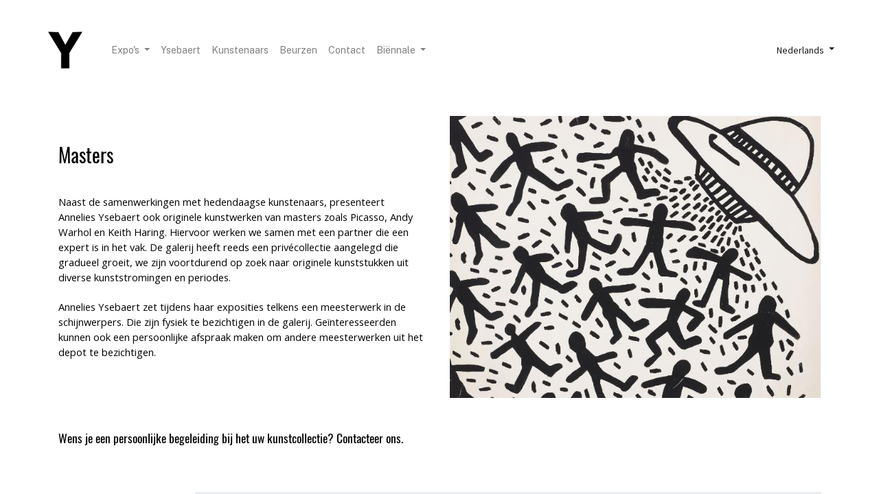

--- FILE ---
content_type: text/html; charset=utf-8
request_url: https://galleryysebaert.be/masters
body_size: 5233
content:
<!DOCTYPE html>
    <html lang="nl-NL" data-website-id="1" data-main-object="website.page(32,)" data-oe-company-name="Gallery Ysebaert">
    <head>
                <meta charset="utf-8"/>
                <meta http-equiv="X-UA-Compatible" content="IE=edge,chrome=1"/>
            <meta name="viewport" content="width=device-width, initial-scale=1"/>
        <meta name="generator" content="Odoo"/>
                        <meta property="og:type" content="website"/>
                        <meta property="og:title" content="masters | Gallery Ysebaert"/>
                        <meta property="og:site_name" content="Gallery Ysebaert"/>
                        <meta property="og:url" content="https://galleryysebaert.be/masters"/>
                        <meta property="og:image" content="https://galleryysebaert.be/web/image/website/1/logo?unique=225ef01"/>
                    <meta name="twitter:card" content="summary_large_image"/>
                    <meta name="twitter:title" content="masters | Gallery Ysebaert"/>
                    <meta name="twitter:image" content="https://galleryysebaert.be/web/image/website/1/logo/300x300?unique=225ef01"/>
                <link rel="alternate" hreflang="nl" href="https://galleryysebaert.be/masters"/>
                <link rel="alternate" hreflang="en" href="https://galleryysebaert.be/en/masters"/>
                <link rel="alternate" hreflang="x-default" href="https://galleryysebaert.be/masters"/>
        <link rel="canonical" href="https://galleryysebaert.be/masters"/>
        <link rel="preconnect" href="https://fonts.gstatic.com/" crossorigin=""/>
                <title> masters | Gallery Ysebaert </title>
                <link type="image/x-icon" rel="shortcut icon" href="/web/image/website/1/favicon?unique=225ef01"/>
            <link rel="preload" href="/web/static/lib/fontawesome/fonts/fontawesome-webfont.woff2?v=4.7.0" as="font" crossorigin=""/>
            <link type="text/css" rel="stylesheet" href="/web/assets/20628-7686eaf/1/web.assets_common.min.css" data-asset-bundle="web.assets_common" data-asset-version="7686eaf"/>
            <link type="text/css" rel="stylesheet" href="/web/assets/20629-9a35895/1/web.assets_frontend.min.css" data-asset-bundle="web.assets_frontend" data-asset-version="9a35895"/>
                <script id="web.layout.odooscript" type="text/javascript">
                    var odoo = {
                        csrf_token: "07f152226432363df85ae9518d21be04ec4074cbo1800168616",
                        debug: "",
                    };
                </script>
            <script type="text/javascript">
                odoo.__session_info__ = {"is_admin": false, "is_system": false, "is_website_user": true, "user_id": false, "is_frontend": true, "profile_session": null, "profile_collectors": null, "profile_params": null, "show_effect": "True", "translationURL": "/website/translations", "cache_hashes": {"translations": "2f769760e02d2c50519f33679634e081553327f5"}, "lang_url_code": "nl", "geoip_country_code": null};
                if (!/(^|;\s)tz=/.test(document.cookie)) {
                    const userTZ = Intl.DateTimeFormat().resolvedOptions().timeZone;
                    document.cookie = `tz=${userTZ}; path=/`;
                }
            </script>
            <script defer="defer" type="text/javascript" src="/web/assets/12702-8b02c0c/1/web.assets_common_minimal.min.js" data-asset-bundle="web.assets_common_minimal" data-asset-version="8b02c0c"></script>
            <script defer="defer" type="text/javascript" src="/web/assets/12703-f350134/1/web.assets_frontend_minimal.min.js" data-asset-bundle="web.assets_frontend_minimal" data-asset-version="f350134"></script>
            <script defer="defer" type="text/javascript" data-src="/web/assets/20631-4996fd5/1/web.assets_common_lazy.min.js" data-asset-bundle="web.assets_common_lazy" data-asset-version="4996fd5"></script>
            <script defer="defer" type="text/javascript" data-src="/web/assets/20632-4767eb9/1/web.assets_frontend_lazy.min.js" data-asset-bundle="web.assets_frontend_lazy" data-asset-version="4767eb9"></script>
        <style>
  footer div.container div.row div.pb24 img {
    width: 128px;
  }
</style>
<script>
    window.addEventListener("load", function() {
        function swapImage(event, oldImageSource, newImageSource) {
            var image = event.target;
            if (event.type === "mouseover") {
                image.src = newImageSource;
            } else if (event.type === "mouseout") {
                image.src = oldImageSource;
            }
        }
        var headerImageElement = document.querySelector("a.navbar-brand.logo span img");
        headerImageElement.addEventListener("mouseover", function(event) {
            swapImage(event, "/theme_ysebaert/static/src/images/GY_logo_Tekengebied%201.png", "/theme_ysebaert/static/src/images/GY_logo-02.png");
        });
        headerImageElement.addEventListener("mouseout", function(event) {
            swapImage(event, "/theme_ysebaert/static/src/images/GY_logo_Tekengebied%201.png", "/theme_ysebaert/static/src/images/GY_logo-02.png");
        });
        var footerImageElement = document.querySelector("footer div.container div.row div.pb24 img");
        footerImageElement.addEventListener("mouseover", function(event) {
            swapImage(event, "/web/image/4165-764a8449/GY_logo-03.png", "/theme_ysebaert/static/src/images/GY_logo-04.png");
        });
        footerImageElement.addEventListener("mouseout", function(event) {
            swapImage(event, "/web/image/4165-764a8449/GY_logo-03.png", "/theme_ysebaert/static/src/images/GY_logo-04.png");
        });
  });
</script>
            <script id="gtm_script">
                (function(w,d,s,l,i){w[l]=w[l]||[];w[l].push({'gtm.start':
                new Date().getTime(),event:'gtm.js'});var f=d.getElementsByTagName(s)[0],
                j=d.createElement(s),dl=l!='dataLayer'?'&l='+l:'';j.async=true;j.src='https://www.googletagmanager.com/gtm.js?id='+i+dl;f.parentNode.insertBefore(j,f);
                })(window,document,'script','dataLayer','GTM-MD246V4');
            </script>
        </head>
            <body class="">
        <div id="wrapwrap" class="   ">
    <header id="top" data-anchor="true" data-name="Header" class="  o_header_fixed">
    <nav data-name="Navbar" class="navbar navbar-expand-lg navbar-light o_colored_level o_cc shadow-sm">
            <div id="top_menu_container" class="container justify-content-start justify-content-lg-between">
    <a href="/" class="navbar-brand logo mr-4">
            <span role="img" aria-label="Logo of Gallery Ysebaert" title="Gallery Ysebaert"><img src="/web/image/website/1/logo/Gallery%20Ysebaert?unique=225ef01" class="img img-fluid" alt="Gallery Ysebaert" loading="lazy"/></span>
        </a>
                <div id="top_menu_collapse" class="collapse navbar-collapse order-last order-lg-0">
    <ul id="top_menu" role="menu" class="nav navbar-nav o_menu_loading flex-grow-1">
    <li class="nav-item dropdown  ">
        <a data-toggle="dropdown" href="#" class="nav-link dropdown-toggle ">
            <span>Expo&#39;s</span>
        </a>
        <ul class="dropdown-menu" role="menu">
    <li role="presentation" class="">
        <a role="menuitem" href="/expo" class="dropdown-item ">
            <span>Expo&#39;s</span>
        </a>
    </li>
    <li role="presentation" class="">
        <a role="menuitem" href="/afgelopen-expo-s" class="dropdown-item ">
            <span>Afgelopen expo&#39;s</span>
        </a>
    </li>
        </ul>
    </li>
    <li role="presentation" class="nav-item">
        <a role="menuitem" href="/ysebaert" class="nav-link ">
            <span>Ysebaert</span>
        </a>
    </li>
    <li role="presentation" class="nav-item">
        <a role="menuitem" href="/kunstenaars" class="nav-link ">
            <span>Kunstenaars</span>
        </a>
    </li>
    <li role="presentation" class="nav-item">
        <a role="menuitem" href="/beurzen" class="nav-link ">
            <span>Beurzen</span>
        </a>
    </li>
    <li role="presentation" class="nav-item">
        <a role="menuitem" href="/contact" class="nav-link ">
            <span>Contact</span>
        </a>
    </li>
    <li class="nav-item dropdown  ">
        <a data-toggle="dropdown" href="#" class="nav-link dropdown-toggle ">
            <span>Biënnale</span>
        </a>
        <ul class="dropdown-menu" role="menu">
    <li role="presentation" class="">
        <a role="menuitem" href="https://www.xn--mare-zna.be/over" class="dropdown-item ">
            <span>àmare</span>
        </a>
    </li>
        </ul>
    </li>
    </ul>
        <div class="js_language_selector my-auto ml-lg-2 dropdown">
            <button type="button" data-toggle="dropdown" aria-haspopup="true" aria-expanded="true" class="btn btn-sm btn-outline-secondary border-0 dropdown-toggle ">
    <span class="align-middle"> Nederlands</span>
            </button>
            <div role="menu" class="dropdown-menu ">
                    <a href="/masters" class="dropdown-item js_change_lang active" data-url_code="nl">
    <span> Nederlands</span>
                    </a>
                    <a href="/en/masters" class="dropdown-item js_change_lang " data-url_code="en">
    <span>English (US)</span>
                    </a>
            </div>
        </div>
                </div>
    <button type="button" data-toggle="collapse" data-target="#top_menu_collapse" class="navbar-toggler ml-auto">
        <span class="navbar-toggler-icon o_not_editable"></span>
    </button>
            </div>
    </nav>
    </header>
                <main>
    <div id="wrap" class="">
      <div class="container">
        <p>
          <br/>
        </p>
      </div>
      <div class="oe_structure">
        <section class="s_text_image pb32 o_colored_level pt0" data-snippet="s_text_image" data-name="Text - Image" style="background-image: none;">
          <div class="container">
            <div class="row align-items-center">
              <div class="col-lg-6 pt16 pb16 o_colored_level">
                <h2>Masters<br/><br/></h2>
                <p>
                  <span style="font-size: 14px;">
                    <span style=" font-size: 11pt; color: black">Naast de samenwerkingen met hedendaagse kunstenaars, presenteert Annelies&nbsp;Ysebaert ook originele kunstwerken van masters zoals Picasso, Andy Warhol en Keith Haring. Hiervoor werken we samen met een partner die een expert is in het vak. De galerij heeft reeds een privécollectie aangelegd die gradueel groeit, we zijn voortdurend op zoek naar originele kunststukken uit diverse kunststromingen en periodes.</span>
                    <br/>
                    <br/>
                    <span style=" font-size: 11pt; color: black">Annelies Ysebaert zet tijdens haar exposities telkens een meesterwerk in de schijnwerpers. Die zijn fysiek te bezichtigen in de galerij. Geïnteresseerden kunnen ook een persoonlijke afspraak maken om andere meesterwerken uit het depot te bezichtigen.</span>
                    <span style=" color: black">
                      <a href="mailto:info@galleryysebaert.be"></a>
                    </span>
                    <span style=" font-size: 11pt; color: black"></span>
                  </span>
                </p>
              </div>
              <div class="col-lg-6 pt16 pb16 o_colored_level">
                <img src="/web/image/3882-230eb29e/haringuntitled1980.jpeg" class="img img-fluid mx-auto" alt="" loading="lazy" data-original-title="" title="" aria-describedby="tooltip314871" style="" data-original-id="3288" data-original-src="/web/image/3288-1bd3bd7e/haringuntitled1980.jpeg" data-mimetype="image/jpeg" data-resize-width="690"/>
              </div>
            </div>
          </div>
        </section>
        <section class="s_text_block o_colored_level pb0 pt0" data-snippet="s_text_block" data-name="Text" style="background-image: none;">
          <div class="container s_allow_columns">
            <h5>Wens je een persoonlijke begeleiding bij het uw&nbsp;kunstcollectie? Contacteer ons.</h5>
            <p class="o_default_snippet_text">
              <br/>
            </p>
          </div>
        </section>
        <section class="s_website_form pt16 pb16 o_colored_level" data-vcss="001" data-snippet="s_website_form" data-name="Form" style="background-image: none;">
          <div class="container">
            <form action="/website/form/" method="post" enctype="multipart/form-data" class="o_mark_required" data-mark="*" data-pre-fill="true" data-success-mode="redirect" data-success-page="/contactus-thank-you" data-model_name="mail.mail">
              <div class="s_website_form_rows row s_col_no_bgcolor">
                <div data-visibility-condition="" data-visibility-between="" class="form-group s_website_form_field col-12 s_website_form_custom s_website_form_required" data-type="char" data-name="Field">
                  <div class="row s_col_no_resize s_col_no_bgcolor">
                    <label class="col-form-label col-sm-auto s_website_form_label" style="width: 200px" for="ovn0wix4ci5b">
                      <span class="s_website_form_label_content">Naam</span>
                      <span class="s_website_form_mark">       *</span>
                    </label>
                    <div class="col-sm">
                      <input type="text" class="form-control s_website_form_input" name="Naam" required="1" placeholder="" id="ovn0wix4ci5b" data-fill-with="name"/>
                    </div>
                  </div>
                </div>
                <div class="form-group s_website_form_field col-12 s_website_form_custom" data-type="tel" data-name="Field" data-visibility-condition="" data-visibility-between="">
                  <div class="row s_col_no_resize s_col_no_bgcolor">
                    <label class="col-form-label col-sm-auto s_website_form_label " style="width: 200px" for="oishtg6v26q">
                      <span class="s_website_form_label_content">Nummer</span>
                    </label>
                    <div class="col-sm">
                      <input type="tel" class="form-control s_website_form_input" name="Nummer" data-fill-with="phone" id="oishtg6v26q"/>
                    </div>
                  </div>
                </div>
                <div data-visibility-condition="" data-visibility-between="" class="form-group s_website_form_field col-12 s_website_form_model_required" data-type="char" data-name="Field">
                  <div class="row s_col_no_resize s_col_no_bgcolor">
                    <label class="col-form-label col-sm-auto s_website_form_label " style="width: 200px" for="o0yslx7ghx4v">
                      <span class="s_website_form_label_content">Email</span>
                      <span class="s_website_form_mark">       *</span>
                    </label>
                    <div class="col-sm">
                      <input type="text" class="form-control s_website_form_input" name="email_from" required="true" placeholder="" id="o0yslx7ghx4v" data-fill-with="email"/>
                    </div>
                  </div>
                </div>
                <div data-visibility-condition="" data-visibility-between="" class="form-group s_website_form_field col-12 s_website_form_custom" data-type="char" data-name="Field">
                  <div class="row s_col_no_resize s_col_no_bgcolor">
                    <label class="col-form-label col-sm-auto s_website_form_label " style="width: 200px" for="ow5qx1qxvd8n">
                      <span class="s_website_form_label_content">Bedrijf</span>
                    </label>
                    <div class="col-sm">
                      <input type="text" class="form-control s_website_form_input" name="Bedrijf" placeholder="" id="ow5qx1qxvd8n" data-fill-with="commercial_company_name"/>
                    </div>
                  </div>
                </div>
                <div class="form-group s_website_form_field col-12 s_website_form_model_required" data-type="char" data-name="Field" data-visibility-condition="" data-visibility-between="">
                  <div class="row s_col_no_resize s_col_no_bgcolor">
                    <label class="col-form-label col-sm-auto s_website_form_label " style="width: 200px" for="ozl0h14bepb">
                      <span class="s_website_form_label_content">Onderwerp</span>
                      <span class="s_website_form_mark"> *</span>
                    </label>
                    <div class="col-sm">
                      <input type="text" class="form-control s_website_form_input" name="subject" required="true" id="ozl0h14bepb"/>
                    </div>
                  </div>
                </div>
                <div data-visibility-condition="" data-visibility-between="" class="form-group s_website_form_field col-12 s_website_form_custom s_website_form_required" data-type="text" data-name="Field">
                  <div class="row s_col_no_resize s_col_no_bgcolor">
                    <label class="col-form-label col-sm-auto s_website_form_label " style="width: 200px" for="o9cccj7qav2c">
                      <span class="s_website_form_label_content">Uw vraag</span>
                      <span class="s_website_form_mark">         *</span>
                    </label>
                    <div class="col-sm">
                      <textarea class="form-control s_website_form_input" name="Uw vraag" required="1" placeholder="" id="o9cccj7qav2c" rows="3"></textarea>
                    </div>
                  </div>
                </div>
                <div class="form-group s_website_form_field col-12    s_website_form_dnone" data-name="Field">
                  <div class="row s_col_no_resize s_col_no_bgcolor">
                    <label class="col-form-label col-sm-auto s_website_form_label " style="width: 200px">
                      <span class="s_website_form_label_content"></span>
                    </label>
                    <div class="col-sm">
                      <input type="hidden" class="form-control s_website_form_input" name="email_to" value="info@yourcompany.example.com"/><input type="hidden" value="e5ddf067e46997cfb0d20c9908afc8a38c6fc62d0b07f7142feb08f43b592c03" class="form-control s_website_form_input s_website_form_custom" name="website_form_signature"/>
                      <div class="s_website_form_field_description small form-text text-muted">
            Splits e-mailadressen met een komma.
        </div>
                    </div>
                  </div>
                </div>
                <div class="form-group col-12 s_website_form_submit pb56" data-name="Submit Button" data-original-title="" title="" aria-describedby="tooltip648858">
                  <div style="width: 200px;" class="s_website_form_label"></div>
                  <a href="#" role="button" class="s_website_form_send btn btn-outline-primary rounded-circle" data-original-title="" title="">Verstuur</a>
                  <span id="s_website_form_result"></span>
                </div>
              </div>
            </form>
          </div>
        </section>
      </div>
    </div>
                </main>
                <footer id="bottom" data-anchor="true" data-name="Footer" class="o_footer o_colored_level o_cc ">
                    <div id="footer" class="oe_structure oe_structure_solo"></div>
                </footer>
            </div>
            <noscript id="gtm_noscript">
                <iframe height="0" width="0" style="display:none;visibility:hidden" src="https://www.googletagmanager.com/ns.html?id=GTM-MD246V4">
                </iframe>
            </noscript>
    </body>
        </html>

--- FILE ---
content_type: text/plain
request_url: https://www.google-analytics.com/j/collect?v=1&_v=j102&a=1187243441&t=pageview&_s=1&dl=https%3A%2F%2Fgalleryysebaert.be%2Fmasters&ul=en-us%40posix&dt=masters%20%7C%20Gallery%20Ysebaert&sr=1280x720&vp=1280x720&_u=YEBAAEABAAAAACAAI~&jid=128347799&gjid=1913090406&cid=278202482.1768632619&tid=UA-145569833-1&_gid=248213198.1768632619&_r=1&_slc=1&gtm=45He61e1n81MD246V4za200&gcd=13l3l3l3l1l1&dma=0&tag_exp=103116026~103200004~104527907~104528500~104684208~104684211~105391253~115495939~115616986~115938465~115938469~117041588&z=118136462
body_size: -451
content:
2,cG-JNV6P9HB71